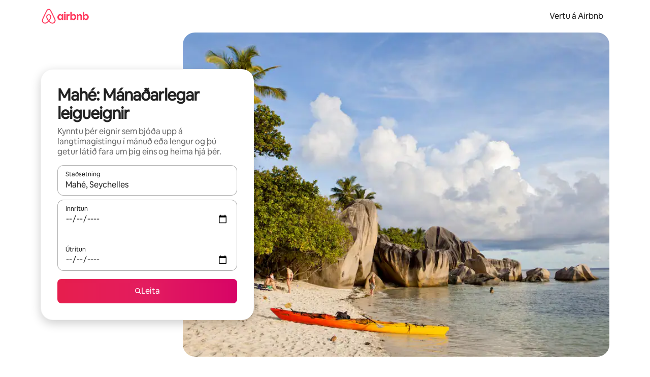

--- FILE ---
content_type: text/javascript
request_url: https://a0.muscache.com/airbnb/static/packages/web/common/frontend/moment-more-formats/src/locale/is.41aaacad37.js
body_size: 787
content:
__d(function(g,r,i,a,m,e,d){"use strict";var _=(0,r(d[0]).default)(r(d[1]));r(d[2]),_.default.updateLocale("is",{monthsShort:"jan._feb._mar._apr._ma\xed_j\xfan._j\xfal._\xe1g\xfa._sep._okt._n\xf3v._des.".split("_"),weekdaysShort:"sun._m\xe1n._\xferi._mi\xf0._fim._f\xf6s._lau.".split("_"),weekdaysMin:"su._m\xe1._\xfer._mi._fi._f\xf6._la.".split("_")})},"4fa63e",["ba7a76","1772c9","accddc"]);
__d(function(g,r,i,a,m,e,d){"use strict";var n;n=function(n){function u(n){if(n%100==11);else if(n%10==1)return!1;return!0}function t(n,t,s,_){var f=n+" ";switch(s){case"s":return t||_?"nokkrar sek\xfandur":"nokkrum sek\xfandum";case"ss":if(u(n))return f+(t||_?"sek\xfandur":"sek\xfandum");return f+"sek\xfanda";case"m":return t?"m\xedn\xfata":"m\xedn\xfatu";case"mm":if(u(n))return f+(t||_?"m\xedn\xfatur":"m\xedn\xfatum");if(t)return f+"m\xedn\xfata";return f+"m\xedn\xfatu";case"hh":if(u(n))return f+(t||_?"klukkustundir":"klukkustundum");return f+"klukkustund";case"d":if(t)return"dagur";return _?"dag":"degi";case"dd":if(u(n)){if(t)return f+"dagar";return f+(_?"daga":"d\xf6gum")}if(t)return f+"dagur";return f+(_?"dag":"degi");case"M":if(t)return"m\xe1nu\xf0ur";return _?"m\xe1nu\xf0":"m\xe1nu\xf0i";case"MM":if(u(n)){if(t)return f+"m\xe1nu\xf0ir";return f+(_?"m\xe1nu\xf0i":"m\xe1nu\xf0um")}if(t)return f+"m\xe1nu\xf0ur";return f+(_?"m\xe1nu\xf0":"m\xe1nu\xf0i");case"y":return t||_?"\xe1r":"\xe1ri";case"yy":if(u(n))return f+(t||_?"\xe1r":"\xe1rum");return f+(t||_?"\xe1r":"\xe1ri")}}return n.defineLocale("is",{months:"jan\xfaar_febr\xfaar_mars_apr\xedl_ma\xed_j\xfan\xed_j\xfal\xed_\xe1g\xfast_september_okt\xf3ber_n\xf3vember_desember".split("_"),monthsShort:"jan_feb_mar_apr_ma\xed_j\xfan_j\xfal_\xe1g\xfa_sep_okt_n\xf3v_des".split("_"),weekdays:"sunnudagur_m\xe1nudagur_\xferi\xf0judagur_mi\xf0vikudagur_fimmtudagur_f\xf6studagur_laugardagur".split("_"),weekdaysShort:"sun_m\xe1n_\xferi_mi\xf0_fim_f\xf6s_lau".split("_"),weekdaysMin:"Su_M\xe1_\xder_Mi_Fi_F\xf6_La".split("_"),longDateFormat:{LT:"H:mm",LTS:"H:mm:ss",L:"DD.MM.YYYY",LL:"D. MMMM YYYY",LLL:"D. MMMM YYYY [kl.] H:mm",LLLL:"dddd, D. MMMM YYYY [kl.] H:mm"},calendar:{sameDay:"[\xed dag kl.] LT",nextDay:"[\xe1 morgun kl.] LT",nextWeek:"dddd [kl.] LT",lastDay:"[\xed g\xe6r kl.] LT",lastWeek:"[s\xed\xf0asta] dddd [kl.] LT",sameElse:"L"},relativeTime:{future:"eftir %s",past:"fyrir %s s\xed\xf0an",s:t,ss:t,m:t,mm:t,h:"klukkustund",hh:t,d:t,dd:t,M:t,MM:t,y:t,yy:t},dayOfMonthOrdinalParse:/\d{1,2}\./,ordinal:"%d.",week:{dow:1,doy:4}})},"object"==typeof e&&void 0!==m&&"function"==typeof r?n(r(d[0])):"function"==typeof define&&define.amd?define(["../moment"],n):n((void 0).moment)},"accddc",["1772c9"]);
__r("4fa63e");
//# sourceMappingURL=https://sourcemaps.d.musta.ch/airbnb/static/packages/web/common/frontend/moment-more-formats/src/locale/is.40b3d414e7.js.map